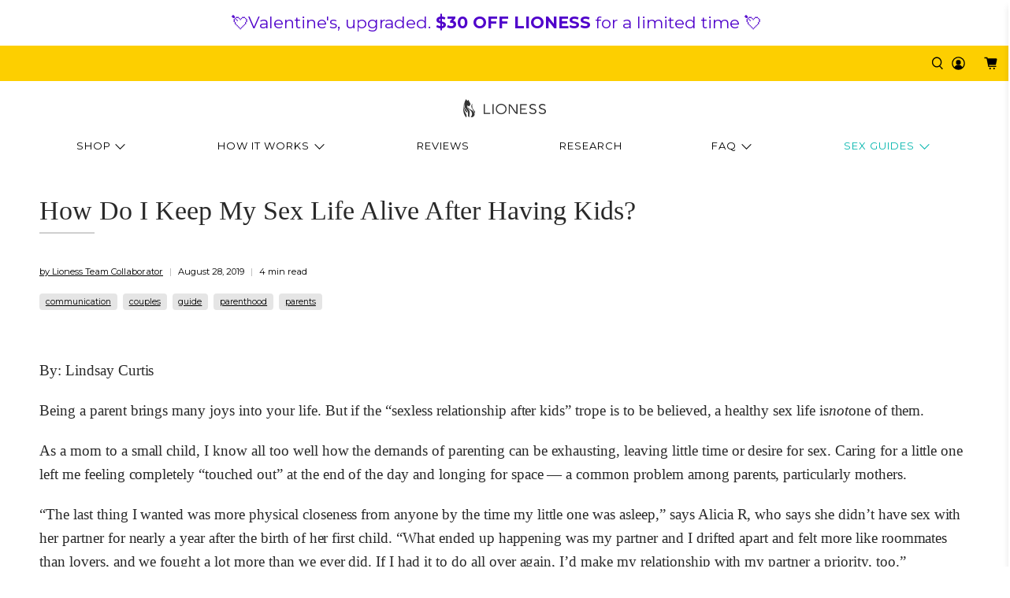

--- FILE ---
content_type: text/css
request_url: https://lioness.io/cdn/shop/t/94/assets/idme-theme-style.css?v=46263724415959107581724278636
body_size: -658
content:
.idme {
  width: 100%;
  margin-top: 20px;
}

.idme-shopify {
  border: 1px solid #b7b7b7;
  border-radius: 10px;
  padding: 20px;
  float: right;
}

.idme-btn-affinity {
  color: #757575;
  font-family: "Open Sans", Helvetica, sans-serif;
  font-size: 18px;
  font-weight: 400;
  text-align: left;
  width: 300px;
}

.idme-btn-unify {
  float: left;
}

#cart-notification .idme-btn-affinity {
  width: 100%;
}

--- FILE ---
content_type: application/javascript; charset=utf-8
request_url: https://cdn-widgetsrepository.yotpo.com/v1/loader/PGtsxub1Hw3ZVIcVu5kGgQ
body_size: 17383
content:

if (typeof (window) !== 'undefined' && window.performance && window.performance.mark) {
  window.performance.mark('yotpo:loader:loaded');
}
var yotpoWidgetsContainer = yotpoWidgetsContainer || { guids: {} };
(function(){
    var guid = "PGtsxub1Hw3ZVIcVu5kGgQ";
    var loader = {
        loadDep: function (link, onLoad, strategy) {
            var script = document.createElement('script');
            script.onload = onLoad || function(){};
            script.src = link;
            if (strategy === 'defer') {
                script.defer = true;
            } else if (strategy === 'async') {
                script.async = true;
            }
            script.setAttribute("type", "text/javascript");
            script.setAttribute("charset", "utf-8");
            document.head.appendChild(script);
        },
        config: {
            data: {
                guid: guid
            },
            widgets: {
            
                "720970": {
                    instanceId: "720970",
                    instanceVersionId: "256737435",
                    templateAssetUrl: "https://cdn-widgetsrepository.yotpo.com/widget-assets/widget-customer-preview/app.v0.2.8-6189.js",
                    cssOverrideAssetUrl: "",
                    customizationCssUrl: "",
                    customizations: {
                      "view-background-color": "transparent",
                      "view-primary-color": "#2e4f7c",
                      "view-primary-font": "Nunito Sans@700|https://cdn-widgetsrepository.yotpo.com/web-fonts/css/nunito_sans/v1/nunito_sans_700.css",
                      "view-text-color": "#202020",
                      "welcome-text": "Good morning"
                    },
                    staticContent: {
                      "currency": "USD",
                      "hideIfMatchingQueryParam": [
                        "oseid"
                      ],
                      "isHidden": true,
                      "platformName": "shopify",
                      "selfExecutable": true,
                      "storeId": "AA9m3FPk9Z0rlXHFHwIZBFzxhxYn0hLEh1s03YKo",
                      "storeLoginUrl": "https://www.lioness.io/account/login",
                      "storeRegistrationUrl": "https://www.lioness.io/account/register",
                      "storeRewardsPageUrl": "https://www.lioness.io/pages/rewards",
                      "urlMatch": "^(?!.*\\.yotpo\\.com).*$"
                    },
                    className: "CustomerPreview",
                    dependencyGroupId: null
                },
            
                "179270": {
                    instanceId: "179270",
                    instanceVersionId: "24351090",
                    templateAssetUrl: "https://cdn-widgetsrepository.yotpo.com/widget-assets/widget-referral-widget/app.v1.8.1-4652.js",
                    cssOverrideAssetUrl: "",
                    customizationCssUrl: "",
                    customizations: {
                      "background-color": "rgba(255,255,255,1)",
                      "background-image-url": "https://cdn-widget-assets.yotpo.com/static_assets/PGtsxub1Hw3ZVIcVu5kGgQ/images/image_2022_06_14_01_21_45_831",
                      "customer-email-view-button-text": "Next",
                      "customer-email-view-description": "Give your friends $20 off their Lioness 2.0 and get 200 points once they purchase.",
                      "customer-email-view-header": "Refer a Friend",
                      "customer-email-view-input-placeholder": "Your email address",
                      "customer-email-view-title": "GIVE $20, GET 200 POINTS",
                      "customer-name-view-input-placeholder": "Your name",
                      "default-toggle": true,
                      "description-color": "rgba( 55, 51, 48, 1 )",
                      "description-font-size": "20px",
                      "final-view-button-text": "REFER MORE FRIENDS",
                      "final-view-description": "Remind your friends to check their emails",
                      "final-view-error-description": "We were unable to send the referral link",
                      "final-view-error-text": "GO BACK",
                      "final-view-error-title": "SOMETHING WENT WRONG",
                      "final-view-title": "THANKS FOR REFERRING",
                      "fonts-primary-font-name-and-url": "Montserrat@600|https://fonts.googleapis.com/css?family=Montserrat:600\u0026display=swap",
                      "fonts-secondary-font-name-and-url": "Montserrat@600|https://fonts.googleapis.com/css?family=Montserrat:600\u0026display=swap",
                      "header-color": "rgba( 0, 0, 0, 1 )",
                      "header-font-size": "18px",
                      "main-share-option-desktop": "main_share_email",
                      "main-share-option-mobile": "main_share_sms",
                      "next-button-background-color": "rgba(15,12,109,1)",
                      "next-button-font-size": "18px",
                      "next-button-size": "standard",
                      "next-button-text-color": "rgba(15,12,109,1)",
                      "next-button-type": "rectangular_outline",
                      "referral-history-completed-points-text": "{{points}} POINTS",
                      "referral-history-completed-status-type": "text",
                      "referral-history-confirmed-status": "COMPLETED",
                      "referral-history-pending-status": "PENDING",
                      "referral-history-redeem-text": "To redeem your points, simply apply your discount at checkout.",
                      "referral-history-sumup-line-points-text": "{{points}} POINTS",
                      "referral-history-sumup-line-text": "Your Rewards",
                      "referral-views-button-text": "Next",
                      "referral-views-copy-link-button-text": "COPY LINK",
                      "referral-views-description": "Give your friends $20 off their first order of $40 and get $20 (in points) for each successful referral",
                      "referral-views-email-share-body": "How does a discount off your first order at {{company_name}} sound? Use the link below and once you've shopped, I'll get a reward too.\n{{referral_link}}",
                      "referral-views-email-share-subject": "Discount to a Store You'll Love!",
                      "referral-views-email-share-type": "marketing_email",
                      "referral-views-friends-input-placeholder": "Friend’s email address",
                      "referral-views-header": "Refer a Friend",
                      "referral-views-personal-email-button-text": "SEND VIA MY EMAIL",
                      "referral-views-sms-button-text": "SEND VIA SMS",
                      "referral-views-title": "GIVE $20, GET $20",
                      "referral-views-whatsapp-button-text": "SEND VIA WHATSAPP",
                      "share-allow-copy-link": true,
                      "share-allow-email": true,
                      "share-allow-facebook": true,
                      "share-allow-sms": true,
                      "share-allow-twitter": true,
                      "share-allow-whatsapp": true,
                      "share-facebook-header": "Earn A Discount When You Shop Today!",
                      "share-facebook-image-url": "",
                      "share-icons-color": "black",
                      "share-settings-copyLink": true,
                      "share-settings-default-checkbox": true,
                      "share-settings-default-mobile-checkbox": true,
                      "share-settings-email": true,
                      "share-settings-facebook": true,
                      "share-settings-fbMessenger": true,
                      "share-settings-mobile-copyLink": true,
                      "share-settings-mobile-email": true,
                      "share-settings-mobile-facebook": true,
                      "share-settings-mobile-fbMessenger": true,
                      "share-settings-mobile-sms": true,
                      "share-settings-mobile-twitter": true,
                      "share-settings-mobile-whatsapp": true,
                      "share-settings-twitter": true,
                      "share-settings-whatsapp": true,
                      "share-sms-message": "I love {{company_name}}! Shop through my link to get a reward {{referral_link}}",
                      "share-twitter-message": "These guys are great! Get a discount using my link: ",
                      "share-whatsapp-message": "I love {{company_name}}! Shop through my link to get a reward {{referral_link}}",
                      "tab-size": "medium",
                      "tab-type": "lower_line",
                      "tab-view-primary-tab-text": "Refer a Friend",
                      "tab-view-secondary-tab-text": "Your Referrals",
                      "tile-color": "rgba(255,255,255,0.8)",
                      "title-color": "rgba( 55, 51, 48, 1 )",
                      "title-font-size": "36px",
                      "view-exit-intent-enabled": false,
                      "view-exit-intent-mobile-timeout-ms": 10000,
                      "view-is-popup": "false",
                      "view-popup-delay-ms": 0,
                      "view-show-popup-on-exit": false,
                      "view-show-referral-history": "true",
                      "view-table-rectangular-dark-pending-color": "rgba( 0, 0, 0, 0.6 )",
                      "view-table-rectangular-light-pending-color": "#FFFFFF",
                      "view-table-selected-color": "#558342",
                      "view-table-theme": "dark",
                      "view-table-type": "rectangular",
                      "wadmin-text-and-share-choose-sreen": "step_1"
                    },
                    staticContent: {
                      "companyName": "Lioness",
                      "cssEditorEnabled": "true",
                      "currency": "USD",
                      "hasPrimaryFontsFeature": true,
                      "isMultiCurrencyEnabled": false,
                      "merchantId": "90894",
                      "migrateTabColorToBackground": true,
                      "platformName": "shopify",
                      "referralHistoryEnabled": true,
                      "referralHost": "http://rwrd.io"
                    },
                    className: "ReferralWidget",
                    dependencyGroupId: 2
                },
            
                "179269": {
                    instanceId: "179269",
                    instanceVersionId: "434133795",
                    templateAssetUrl: "https://cdn-widgetsrepository.yotpo.com/widget-assets/widget-coupons-redemption/app.v0.6.2-5198.js",
                    cssOverrideAssetUrl: "",
                    customizationCssUrl: "",
                    customizations: {
                      "confirmation-step-cancel-option": "NO",
                      "confirmation-step-confirm-option": "YES",
                      "confirmation-step-title": "ARE YOU SURE?",
                      "coupon-background-type": "no-background",
                      "coupon-code-copied-message-body": "Thank you for redeeming your points. Please paste the code at checkout.",
                      "coupon-code-copied-message-color": "#707997",
                      "coupon-code-copied-message-title": "COPIED",
                      "coupons-redemption-description": "Redeeming your points is easy! Click Redeem My Points and copy \u0026 paste your code at checkout.",
                      "coupons-redemption-headline": "How to use your points",
                      "coupons-redemption-rule": "100 points equals $10.00",
                      "description-color": "#666d8b",
                      "description-font-size": "20",
                      "disabled-outline-button-color": "#929292",
                      "discount-bigger-than-subscription-cost-text": "Your next subscription is lower than the redemption amount",
                      "donate-button-text": "DONATE",
                      "donation-success-message-body": "Thank you for donating ${{donation_amount}} to {{company_name}}",
                      "donation-success-message-color": "#707997",
                      "donation-success-message-title": "SUCCESS",
                      "error-message-color": "#f04860",
                      "error-message-title": "",
                      "headline-color": "#011247",
                      "headline-font-size": "36",
                      "login-button-color": "#556DD8",
                      "login-button-text": "REDEEM MY POINTS",
                      "login-button-text-color": "white",
                      "login-button-type": "filled_rectangle",
                      "message-font-size": "14",
                      "missing-points-amount-text": "You don't have enough points to redeem",
                      "next-subscription-headline-text": "NEXT ORDER",
                      "next-subscription-subtitle-text": "{{product_name}} {{next_order_amount}}",
                      "no-subscription-subtitle-text": "No ongoing subscriptions",
                      "point-balance-text": "You have {{current_point_balance}} points",
                      "points-balance-color": "#011247",
                      "points-balance-font-size": "20",
                      "points-balance-number-color": "#93a1eb",
                      "primary-font-name-and-url": "Montserrat@600|https://fonts.googleapis.com/css?family=Montserrat:600\u0026display=swap",
                      "redeem-button-color": "#556DD8",
                      "redeem-button-text": "REDEEM",
                      "redeem-button-text-color": "white",
                      "redeem-button-type": "filled_rectangle",
                      "redemption-611846-displayname": "$20 Off $50+ Purchase",
                      "redemption-611846-settings-button-color": "#556DD8",
                      "redemption-611846-settings-button-text": "REDEEM",
                      "redemption-611846-settings-button-text-color": "white",
                      "redemption-611846-settings-button-type": "filled_rectangle",
                      "redemption-611846-settings-call-to-action-button-text": "REDEEM",
                      "redemption-611846-settings-cost": 200,
                      "redemption-611846-settings-cost-color": "#666d8b",
                      "redemption-611846-settings-cost-font-size": "20",
                      "redemption-611846-settings-cost-text": "{{points}} POINTS",
                      "redemption-611846-settings-coupon-cost-font-size": "15",
                      "redemption-611846-settings-coupon-reward-font-size": "29",
                      "redemption-611846-settings-discount-amount-cents": 2000,
                      "redemption-611846-settings-discount-type": "fixed_amount",
                      "redemption-611846-settings-reward": "$20 Off $50+",
                      "redemption-611846-settings-reward-color": "#011247",
                      "redemption-611846-settings-reward-font-size": "30",
                      "redemption-611846-settings-success-message-text": "Discount Applied",
                      "redemption-611849-displayname": "$40 Off $80+ purchase",
                      "redemption-611849-settings-button-color": "#556DD8",
                      "redemption-611849-settings-button-text": "REDEEM",
                      "redemption-611849-settings-button-text-color": "white",
                      "redemption-611849-settings-button-type": "filled_rectangle",
                      "redemption-611849-settings-call-to-action-button-text": "REDEEM",
                      "redemption-611849-settings-cost": "400",
                      "redemption-611849-settings-cost-color": "#666d8b",
                      "redemption-611849-settings-cost-font-size": "20",
                      "redemption-611849-settings-cost-text": "{{points}} POINTS",
                      "redemption-611849-settings-coupon-cost-font-size": "15",
                      "redemption-611849-settings-coupon-reward-font-size": "29",
                      "redemption-611849-settings-discount-amount-cents": "4000",
                      "redemption-611849-settings-discount-type": "fixed_amount",
                      "redemption-611849-settings-reward": "$40 Off $80+",
                      "redemption-611849-settings-reward-color": "#011247",
                      "redemption-611849-settings-reward-font-size": "30",
                      "redemption-611849-settings-success-message-text": "Discount Applied",
                      "rule-border-color": "#bccdfe",
                      "rule-color": "#061153",
                      "rule-font-size": "18",
                      "secondary-font-name-and-url": "Nunito Sans@400|https://fonts.googleapis.com/css?family=Nunito+Sans\u0026display=swap",
                      "selected-extensions": [
                        "611846",
                        "611849"
                      ],
                      "selected-redemptions-modes": "regular",
                      "subscription-coupon-applied-message-body": "The discount was applied to your upcoming subscription order. You’ll be able to get another discount once the next order is processed.",
                      "subscription-coupon-applied-message-color": "#707997",
                      "subscription-coupon-applied-message-title": "",
                      "subscription-divider-color": "#c2cdf4",
                      "subscription-headline-color": "#666d8b",
                      "subscription-headline-font-size": "14",
                      "subscription-points-headline-text": "YOUR POINT BALANCE",
                      "subscription-points-subtitle-text": "{{current_point_balance}} Points",
                      "subscription-redemptions-description": "Choose a discount option that will automatically apply to your next subscription order.",
                      "subscription-redemptions-headline": "Redeem for Subscription Discount",
                      "subscription-subtitle-color": "#768cdc",
                      "subscription-subtitle-font-size": "20",
                      "view-layout": "redemptions-only"
                    },
                    staticContent: {
                      "cssEditorEnabled": "true",
                      "currency": "USD",
                      "isMultiCurrencyEnabled": false,
                      "isShopifyNewAccountsVersion": true,
                      "merchantId": "90894",
                      "platformName": "shopify",
                      "storeId": "AA9m3FPk9Z0rlXHFHwIZBFzxhxYn0hLEh1s03YKo",
                      "storeLoginUrl": "/account/login",
                      "subunitsPerUnit": 100
                    },
                    className: "CouponsRedemptionWidget",
                    dependencyGroupId: 2
                },
            
                "179268": {
                    instanceId: "179268",
                    instanceVersionId: "434133796",
                    templateAssetUrl: "https://cdn-widgetsrepository.yotpo.com/widget-assets/widget-loyalty-campaigns/app.v0.13.0-4770.js",
                    cssOverrideAssetUrl: "",
                    customizationCssUrl: "",
                    customizations: {
                      "campaign-description-font-color": "#4e5772",
                      "campaign-description-size": "18px",
                      "campaign-item-1046522-background-color": "#f9faff",
                      "campaign-item-1046522-background-image-color-overlay": "rgba(0, 0, 0, .4)",
                      "campaign-item-1046522-background-type": "color",
                      "campaign-item-1046522-border-color": "#848ca3",
                      "campaign-item-1046522-description-font-color": "#4e5772",
                      "campaign-item-1046522-description-font-size": "18",
                      "campaign-item-1046522-exclude_audience_names": [],
                      "campaign-item-1046522-hover-view-tile-message": "Earn 100 points when you create an account",
                      "campaign-item-1046522-icon-color": "#768cdc",
                      "campaign-item-1046522-icon-type": "defaultIcon",
                      "campaign-item-1046522-include_audience_ids": "1",
                      "campaign-item-1046522-include_audience_names": [
                        "All customers"
                      ],
                      "campaign-item-1046522-special-reward-enabled": "false",
                      "campaign-item-1046522-special-reward-headline-background-color": "#E0DBEF",
                      "campaign-item-1046522-special-reward-headline-text": "Just for you!",
                      "campaign-item-1046522-special-reward-headline-title-font-color": "#5344A6",
                      "campaign-item-1046522-special-reward-headline-title-font-size": "16",
                      "campaign-item-1046522-special-reward-tile-border-color": "#8270E7",
                      "campaign-item-1046522-tile-description": "Create an account",
                      "campaign-item-1046522-tile-reward": "100 Points",
                      "campaign-item-1046522-title-font-color": "#011247",
                      "campaign-item-1046522-title-font-size": "27",
                      "campaign-item-1046522-type": "CreateAccountCampaign",
                      "campaign-item-1077984-action-tile-action-text": "Share on Facebook",
                      "campaign-item-1077984-action-tile-title": "Earn 25 points when you share us on Facebook",
                      "campaign-item-1077984-background-color": "#f9faff",
                      "campaign-item-1077984-background-image-color-overlay": "rgba(0, 0, 0, .4)",
                      "campaign-item-1077984-background-type": "color",
                      "campaign-item-1077984-border-color": "#848ca3",
                      "campaign-item-1077984-description-font-color": "#4e5772",
                      "campaign-item-1077984-description-font-size": "18",
                      "campaign-item-1077984-exclude_audience_names": [],
                      "campaign-item-1077984-icon-color": "#768cdc",
                      "campaign-item-1077984-icon-type": "defaultIcon",
                      "campaign-item-1077984-include_audience_ids": "1",
                      "campaign-item-1077984-include_audience_names": [
                        "All customers"
                      ],
                      "campaign-item-1077984-special-reward-enabled": "false",
                      "campaign-item-1077984-special-reward-headline-background-color": "#E0DBEF",
                      "campaign-item-1077984-special-reward-headline-text": "Just for you!",
                      "campaign-item-1077984-special-reward-headline-title-font-color": "#5344A6",
                      "campaign-item-1077984-special-reward-headline-title-font-size": "16",
                      "campaign-item-1077984-special-reward-tile-border-color": "#8270E7",
                      "campaign-item-1077984-tile-description": "Share On Facebook",
                      "campaign-item-1077984-tile-reward": "25 Points",
                      "campaign-item-1077984-title-font-color": "#011247",
                      "campaign-item-1077984-title-font-size": "27",
                      "campaign-item-1077984-type": "FacebookShareCampaign",
                      "campaign-item-1077985-action-tile-action-text": "Follow Us",
                      "campaign-item-1077985-action-tile-title": "Earn 25 points when you follow us on Twitter",
                      "campaign-item-1077985-background-color": "#f9faff",
                      "campaign-item-1077985-background-image-color-overlay": "rgba(0, 0, 0, .4)",
                      "campaign-item-1077985-background-type": "color",
                      "campaign-item-1077985-border-color": "#848ca3",
                      "campaign-item-1077985-description-font-color": "#4e5772",
                      "campaign-item-1077985-description-font-size": "18",
                      "campaign-item-1077985-exclude_audience_names": [],
                      "campaign-item-1077985-icon-color": "#768cdc",
                      "campaign-item-1077985-icon-type": "defaultIcon",
                      "campaign-item-1077985-include_audience_ids": "1",
                      "campaign-item-1077985-include_audience_names": [
                        "All customers"
                      ],
                      "campaign-item-1077985-special-reward-enabled": "false",
                      "campaign-item-1077985-special-reward-headline-background-color": "#E0DBEF",
                      "campaign-item-1077985-special-reward-headline-text": "Just for you!",
                      "campaign-item-1077985-special-reward-headline-title-font-color": "#5344A6",
                      "campaign-item-1077985-special-reward-headline-title-font-size": "16",
                      "campaign-item-1077985-special-reward-tile-border-color": "#8270E7",
                      "campaign-item-1077985-tile-description": "Follow us on Twitter",
                      "campaign-item-1077985-tile-reward": "25 Points",
                      "campaign-item-1077985-title-font-color": "#011247",
                      "campaign-item-1077985-title-font-size": "27",
                      "campaign-item-1077985-type": "TwitterFollowCampaign",
                      "campaign-item-1077986-action-tile-action-text": "Read Content",
                      "campaign-item-1077986-action-tile-title": "Earn 25 points when you read our content (changes every Thursday, get 25 points / week!)",
                      "campaign-item-1077986-action-with-input-tile-action-text": "Submit",
                      "campaign-item-1077986-action-with-input-tile-invalid-text": "Sorry, this is not the right answer",
                      "campaign-item-1077986-action-with-input-tile-link-go-back": "Go Back",
                      "campaign-item-1077986-action-with-input-tile-prompt": "Type your answer",
                      "campaign-item-1077986-action-with-input-tile-title": "Lioness tracks orgasms by detecting (hint: 3 words)",
                      "campaign-item-1077986-action-with-input-tile-valid-text": "Great, thats correct!",
                      "campaign-item-1077986-background-color": "#f9faff",
                      "campaign-item-1077986-background-image-color-overlay": "rgba(0, 0, 0, .4)",
                      "campaign-item-1077986-background-type": "color",
                      "campaign-item-1077986-border-color": "#848ca3",
                      "campaign-item-1077986-description-font-color": "#4e5772",
                      "campaign-item-1077986-description-font-size": "18",
                      "campaign-item-1077986-exclude_audience_names": [],
                      "campaign-item-1077986-icon-color": "#768cdc",
                      "campaign-item-1077986-icon-type": "defaultIcon",
                      "campaign-item-1077986-include_audience_ids": "1",
                      "campaign-item-1077986-include_audience_names": [
                        "All customers"
                      ],
                      "campaign-item-1077986-special-reward-enabled": "false",
                      "campaign-item-1077986-special-reward-headline-background-color": "#E0DBEF",
                      "campaign-item-1077986-special-reward-headline-text": "Just for you!",
                      "campaign-item-1077986-special-reward-headline-title-font-color": "#5344A6",
                      "campaign-item-1077986-special-reward-headline-title-font-size": "16",
                      "campaign-item-1077986-special-reward-tile-border-color": "#8270E7",
                      "campaign-item-1077986-tile-description": "Read Our Content",
                      "campaign-item-1077986-tile-reward": "25 Points",
                      "campaign-item-1077986-title-font-color": "#011247",
                      "campaign-item-1077986-title-font-size": "27",
                      "campaign-item-1077986-type": "ReadContentCampaign",
                      "campaign-item-1123543-background-color": "#f9faff",
                      "campaign-item-1123543-background-image-color-overlay": "rgba(0, 0, 0, .4)",
                      "campaign-item-1123543-background-type": "color",
                      "campaign-item-1123543-border-color": "#848ca3",
                      "campaign-item-1123543-description-font-color": "#4e5772",
                      "campaign-item-1123543-description-font-size": "18",
                      "campaign-item-1123543-exclude_audience_names": "",
                      "campaign-item-1123543-hover-view-tile-message": "Earn 100 points for leaving a review",
                      "campaign-item-1123543-icon-color": "#768cdc",
                      "campaign-item-1123543-icon-type": "defaultIcon",
                      "campaign-item-1123543-include_audience_ids": "1",
                      "campaign-item-1123543-include_audience_names": "All customers",
                      "campaign-item-1123543-special-reward-enabled": "false",
                      "campaign-item-1123543-special-reward-headline-background-color": "#E0DBEF",
                      "campaign-item-1123543-special-reward-headline-text": "Just for you!",
                      "campaign-item-1123543-special-reward-headline-title-font-color": "#5344A6",
                      "campaign-item-1123543-special-reward-headline-title-font-size": "16",
                      "campaign-item-1123543-special-reward-tile-border-color": "#8270E7",
                      "campaign-item-1123543-tile-description": "Leave a Review",
                      "campaign-item-1123543-tile-reward": "100 points",
                      "campaign-item-1123543-title-font-color": "#011247",
                      "campaign-item-1123543-title-font-size": "27",
                      "campaign-item-1123543-type": "YotpoReviewCampaign",
                      "campaign-item-1123554-background-color": "#f9faff",
                      "campaign-item-1123554-background-image-color-overlay": "rgba(0, 0, 0, .4)",
                      "campaign-item-1123554-background-type": "color",
                      "campaign-item-1123554-border-color": "#848ca3",
                      "campaign-item-1123554-description-font-color": "#4e5772",
                      "campaign-item-1123554-description-font-size": "18",
                      "campaign-item-1123554-exclude_audience_names": "",
                      "campaign-item-1123554-hover-view-tile-message": "Upload a photo with your next review and earn 50 points",
                      "campaign-item-1123554-icon-color": "#768cdc",
                      "campaign-item-1123554-icon-type": "defaultIcon",
                      "campaign-item-1123554-include_audience_ids": "1",
                      "campaign-item-1123554-include_audience_names": "All customers",
                      "campaign-item-1123554-special-reward-enabled": "false",
                      "campaign-item-1123554-special-reward-headline-background-color": "#E0DBEF",
                      "campaign-item-1123554-special-reward-headline-text": "Just for you!",
                      "campaign-item-1123554-special-reward-headline-title-font-color": "#5344A6",
                      "campaign-item-1123554-special-reward-headline-title-font-size": "16",
                      "campaign-item-1123554-special-reward-tile-border-color": "#8270E7",
                      "campaign-item-1123554-tile-description": "Add photo in Review",
                      "campaign-item-1123554-tile-reward": "50 points",
                      "campaign-item-1123554-title-font-color": "#011247",
                      "campaign-item-1123554-title-font-size": "27",
                      "campaign-item-1123554-type": "YotpoReviewImageCampaign",
                      "campaign-item-1123555-background-color": "#f9faff",
                      "campaign-item-1123555-background-image-color-overlay": "rgba(0, 0, 0, .4)",
                      "campaign-item-1123555-background-type": "color",
                      "campaign-item-1123555-border-color": "#848ca3",
                      "campaign-item-1123555-description-font-color": "#4e5772",
                      "campaign-item-1123555-description-font-size": "18",
                      "campaign-item-1123555-exclude_audience_names": "",
                      "campaign-item-1123555-hover-view-tile-message": "Upload a video with your next review and earn 50 points",
                      "campaign-item-1123555-icon-color": "#768cdc",
                      "campaign-item-1123555-icon-type": "defaultIcon",
                      "campaign-item-1123555-include_audience_ids": "1",
                      "campaign-item-1123555-include_audience_names": "All customers",
                      "campaign-item-1123555-special-reward-enabled": "false",
                      "campaign-item-1123555-special-reward-headline-background-color": "#E0DBEF",
                      "campaign-item-1123555-special-reward-headline-text": "Just for you!",
                      "campaign-item-1123555-special-reward-headline-title-font-color": "#5344A6",
                      "campaign-item-1123555-special-reward-headline-title-font-size": "16",
                      "campaign-item-1123555-special-reward-tile-border-color": "#8270E7",
                      "campaign-item-1123555-tile-description": "Add video in Review",
                      "campaign-item-1123555-tile-reward": "50 points",
                      "campaign-item-1123555-title-font-color": "#011247",
                      "campaign-item-1123555-title-font-size": "27",
                      "campaign-item-1123555-type": "YotpoReviewVideoCampaign",
                      "campaign-title-font-color": "#011247",
                      "campaign-title-size": "27px",
                      "completed-tile-headline": "Completed",
                      "completed-tile-message": "You already completed this campaign",
                      "container-headline": "Ways to earn points",
                      "general-hover-tile-button-color": "#ffffff",
                      "general-hover-tile-button-text-color": "#140060",
                      "general-hover-tile-button-type": "filled_rectangle",
                      "general-hover-tile-color-overlay": "#011247",
                      "general-hover-tile-text-color": "#ffffff",
                      "headline-font-color": "#011247",
                      "headline-font-size": "36px",
                      "logged-out-is-redirect-after-login-to-current-page": "true",
                      "logged-out-message": "Already a member?",
                      "logged-out-sign-in-text": "Log in",
                      "logged-out-sign-up-text": "Sign up",
                      "main-text-font-name-and-url": "Montserrat@600|https://fonts.googleapis.com/css?family=Montserrat:600\u0026display=swap",
                      "secondary-text-font-name-and-url": "Montserrat@400|https://fonts.googleapis.com/css?family=Montserrat\u0026display=swap",
                      "selected-audiences": "1",
                      "selected-extensions": [
                        "1077986",
                        "1046522",
                        "1077984",
                        "1077985",
                        "1123543",
                        "1123554",
                        "1123555"
                      ],
                      "special-reward-enabled": "false",
                      "special-reward-headline-background-color": "#E0DBEF",
                      "special-reward-headline-text": "Special for you",
                      "special-reward-headline-title-font-color": "#5344A6",
                      "special-reward-headline-title-font-size": "16",
                      "special-reward-tile-border-color": "#8270E7",
                      "tile-border-color": "#848ca3",
                      "tile-spacing-type": "small",
                      "tiles-background-color": "#f9faff",
                      "time-between-rewards-days": "You're eligible to participate again in *|days|* days.",
                      "time-between-rewards-hours": "You're eligible to participate again in *|hours|* hours."
                    },
                    staticContent: {
                      "companyName": "Lioness",
                      "cssEditorEnabled": "true",
                      "currency": "USD",
                      "facebookAppId": "1647129615540489",
                      "isMultiCurrencyEnabled": false,
                      "isSegmentationsPickerEnabled": false,
                      "isShopifyNewAccountsVersion": true,
                      "merchantId": "90894",
                      "platformName": "shopify",
                      "storeAccountLoginUrl": "//lioness.io/account/login",
                      "storeAccountRegistrationUrl": "//lioness.io/account/register",
                      "storeId": "AA9m3FPk9Z0rlXHFHwIZBFzxhxYn0hLEh1s03YKo"
                    },
                    className: "CampaignWidget",
                    dependencyGroupId: 2
                },
            
                "179267": {
                    instanceId: "179267",
                    instanceVersionId: "434133797",
                    templateAssetUrl: "https://cdn-widgetsrepository.yotpo.com/widget-assets/widget-my-rewards/app.v0.3.3-4897.js",
                    cssOverrideAssetUrl: "",
                    customizationCssUrl: "",
                    customizations: {
                      "logged-in-description-color": "#728be2",
                      "logged-in-description-font-size": "34",
                      "logged-in-description-text": "You Have {{current_point_balance}} Points",
                      "logged-in-headline-color": "#011247",
                      "logged-in-headline-font-size": "36",
                      "logged-in-headline-text": "Hi {{first_name}}!",
                      "logged-in-primary-button-cta-type": "redemptionWidget",
                      "logged-in-primary-button-text": "REDEEM NOW",
                      "logged-in-secondary-button-text": "REWARDS HISTORY",
                      "logged-out-headline-color": "#011247",
                      "logged-out-headline-font-size": "36",
                      "logged-out-headline-text": "How It Works",
                      "logged-out-selected-step-name": "step_2",
                      "primary-button-background-color": "#728be2",
                      "primary-button-text-color": "#ffffff",
                      "primary-button-type": "filled_rectangle",
                      "primary-font-name-and-url": "Montserrat@600|https://fonts.googleapis.com/css?family=Montserrat:600\u0026display=swap",
                      "reward-step-1-displayname": "Step 1",
                      "reward-step-1-settings-description": "Create an account and\nget 100 points.",
                      "reward-step-1-settings-description-color": "#666d8b",
                      "reward-step-1-settings-description-font-size": "20",
                      "reward-step-1-settings-icon": "default",
                      "reward-step-1-settings-icon-color": "#b7c6f8",
                      "reward-step-1-settings-title": "SIGN UP",
                      "reward-step-1-settings-title-color": "#011247",
                      "reward-step-1-settings-title-font-size": "24",
                      "reward-step-2-displayname": "Step 2",
                      "reward-step-2-settings-description": "Earn points by following Lioness on social media, referring friends, and reviewing your purchases.",
                      "reward-step-2-settings-description-color": "#666d8b",
                      "reward-step-2-settings-description-font-size": "20",
                      "reward-step-2-settings-icon": "default",
                      "reward-step-2-settings-icon-color": "#b7c6f8",
                      "reward-step-2-settings-title": "EARN POINTS",
                      "reward-step-2-settings-title-color": "#011247",
                      "reward-step-2-settings-title-font-size": "24",
                      "reward-step-3-displayname": "Step 3",
                      "reward-step-3-settings-description": "Redeem points for\nexclusive discounts.",
                      "reward-step-3-settings-description-color": "#666d8b",
                      "reward-step-3-settings-description-font-size": "20",
                      "reward-step-3-settings-icon": "default",
                      "reward-step-3-settings-icon-color": "#b7c6f8",
                      "reward-step-3-settings-title": "REDEEM POINTS",
                      "reward-step-3-settings-title-color": "#011247",
                      "reward-step-3-settings-title-font-size": "24",
                      "rewards-history-approved-text": "Approved",
                      "rewards-history-background-color": "rgba(1,18,71,0.8)",
                      "rewards-history-headline-color": "#10055c",
                      "rewards-history-headline-font-size": "28",
                      "rewards-history-headline-text": "Rewards History",
                      "rewards-history-pending-text": "Pending",
                      "rewards-history-refunded-text": "Refunded",
                      "rewards-history-reversed-text": "Reversed",
                      "rewards-history-table-action-col-text": "Action",
                      "rewards-history-table-date-col-text": "Date",
                      "rewards-history-table-points-col-text": "Points",
                      "rewards-history-table-status-col-text": "Status",
                      "rewards-history-table-store-col-text": "Store",
                      "secondary-button-background-color": "#768cdc",
                      "secondary-button-text-color": "#768cdc",
                      "secondary-button-type": "rectangular_outline",
                      "secondary-font-name-and-url": "Nunito Sans@400|https://fonts.googleapis.com/css?family=Nunito+Sans:400\u0026display=swap",
                      "view-grid-points-column-color": "#7a97e8",
                      "view-grid-rectangular-background-color": "#e6ecff",
                      "view-grid-type": "rectangular"
                    },
                    staticContent: {
                      "cssEditorEnabled": "true",
                      "currency": "USD",
                      "isMultiCurrencyEnabled": false,
                      "isMultiStoreMerchant": false,
                      "isShopifyNewAccountsVersion": true,
                      "merchantId": "90894",
                      "platformName": "shopify",
                      "storeId": "AA9m3FPk9Z0rlXHFHwIZBFzxhxYn0hLEh1s03YKo"
                    },
                    className: "MyRewardsWidget",
                    dependencyGroupId: 2
                },
            
                "179266": {
                    instanceId: "179266",
                    instanceVersionId: "434133798",
                    templateAssetUrl: "https://cdn-widgetsrepository.yotpo.com/widget-assets/widget-hero-section/app.v0.2.1-4807.js",
                    cssOverrideAssetUrl: "",
                    customizationCssUrl: "",
                    customizations: {
                      "background-image-url": "https://cdn-widget-assets.yotpo.com/static_assets/PGtsxub1Hw3ZVIcVu5kGgQ/images/image_2022_01_15_18_20_54_342",
                      "description-color": "#0F0C6D",
                      "description-font-size": "20",
                      "description-text-logged-in": "Earn points \u0026 exclusive rewards when you shop, interact with Lioness on social media, and read Lioness Sex Guides.",
                      "description-text-logged-out": "Become a member and earn points \u0026 exclusive rewards every time you shop.",
                      "headline-color": "#0a0f5f",
                      "headline-font-size": "40",
                      "headline-text-logged-in": "Welcome to the Lioness Pride!",
                      "headline-text-logged-out": "Join the club",
                      "login-button-color": "#0f0c6d",
                      "login-button-text": "LOGIN",
                      "login-button-text-color": "#0f0c6d",
                      "login-button-type": "rectangular_outline",
                      "mobile-background-image-url": "https://cdn-widget-assets.yotpo.com/static_assets/PGtsxub1Hw3ZVIcVu5kGgQ/images/image_2022_01_15_18_14_28_102",
                      "primary-font-name-and-url": "Montserrat@600|https://fonts.googleapis.com/css?family=Montserrat:600\u0026display=swap",
                      "register-button-color": "rgba(15,12,109,1)",
                      "register-button-text": "JOIN NOW",
                      "register-button-text-color": "#ffffff",
                      "register-button-type": "filled_rectangle",
                      "secondary-font-name-and-url": "Montserrat@400|https://fonts.googleapis.com/css?family=Montserrat\u0026display=swap",
                      "view-layout": "left-layout"
                    },
                    staticContent: {
                      "cssEditorEnabled": "true",
                      "isShopifyNewAccountsVersion": true,
                      "merchantId": "90894",
                      "platformName": "shopify",
                      "storeId": "AA9m3FPk9Z0rlXHFHwIZBFzxhxYn0hLEh1s03YKo",
                      "storeLoginUrl": "//lioness.io/account/login",
                      "storeRegistrationUrl": "//lioness.io/account/register"
                    },
                    className: "HeroSectionWidget",
                    dependencyGroupId: 2
                },
            
                "179265": {
                    instanceId: "179265",
                    instanceVersionId: "484064311",
                    templateAssetUrl: "https://cdn-widgetsrepository.yotpo.com/widget-assets/widget-loyalty-page/app.v0.7.3-22.js",
                    cssOverrideAssetUrl: "",
                    customizationCssUrl: "",
                    customizations: {
                      "headline-color": "#0a0f5f",
                      "headline-font-size": "40",
                      "page-background-color": "",
                      "primary-font-name-and-url": "Montserrat@600|https://fonts.googleapis.com/css?family=Montserrat:600\u0026display=swap",
                      "secondary-font-name-and-url": "Nunito Sans@400|https://fonts.googleapis.com/css?family=Nunito+Sans:400\u0026display=swap",
                      "selected-widgets-ids": [
                        "179270"
                      ],
                      "widget-179266-type": "HeroSectionWidget",
                      "widget-179267-type": "MyRewardsWidget",
                      "widget-179268-type": "CampaignWidget",
                      "widget-179269-type": "CouponsRedemptionWidget",
                      "widget-179270-type": "ReferralWidget"
                    },
                    staticContent: {
                      "platformName": "shopify",
                      "storeId": "AA9m3FPk9Z0rlXHFHwIZBFzxhxYn0hLEh1s03YKo"
                    },
                    className: "LoyaltyPageWidget",
                    dependencyGroupId: null
                },
            
                "99999": {
                    instanceId: "99999",
                    instanceVersionId: "434133799",
                    templateAssetUrl: "https://cdn-widgetsrepository.yotpo.com/widget-assets/widget-my-rewards/app.v0.3.3-4897.js",
                    cssOverrideAssetUrl: "",
                    customizationCssUrl: "",
                    customizations: {
                      "logged-in-description-color": "#728be2",
                      "logged-in-description-font-size": "34",
                      "logged-in-description-text": "You Have {{current_point_balance}} Points",
                      "logged-in-headline-color": "#011247",
                      "logged-in-headline-font-size": "36",
                      "logged-in-headline-text": "Hi {{first_name}}!",
                      "logged-in-primary-button-cta-type": "redemptionWidget",
                      "logged-in-primary-button-text": "REDEEM NOW",
                      "logged-in-secondary-button-text": "REWARDS HISTORY",
                      "logged-out-headline-color": "#011247",
                      "logged-out-headline-font-size": "36",
                      "logged-out-headline-text": "How It Works",
                      "logged-out-selected-step-name": "step_2",
                      "primary-button-background-color": "#728be2",
                      "primary-button-text-color": "#ffffff",
                      "primary-button-type": "filled_rectangle",
                      "primary-font-name-and-url": "Montserrat@600|https://fonts.googleapis.com/css?family=Montserrat:600\u0026display=swap",
                      "reward-step-1-displayname": "Step 1",
                      "reward-step-1-settings-description": "Create an account and\nget 100 points.",
                      "reward-step-1-settings-description-color": "#666d8b",
                      "reward-step-1-settings-description-font-size": "20",
                      "reward-step-1-settings-icon": "default",
                      "reward-step-1-settings-icon-color": "#b7c6f8",
                      "reward-step-1-settings-title": "SIGN UP",
                      "reward-step-1-settings-title-color": "#011247",
                      "reward-step-1-settings-title-font-size": "24",
                      "reward-step-2-displayname": "Step 2",
                      "reward-step-2-settings-description": "Earn points by following Lioness on social media, referring friends, and reviewing your purchases.",
                      "reward-step-2-settings-description-color": "#666d8b",
                      "reward-step-2-settings-description-font-size": "20",
                      "reward-step-2-settings-icon": "default",
                      "reward-step-2-settings-icon-color": "#b7c6f8",
                      "reward-step-2-settings-title": "EARN POINTS",
                      "reward-step-2-settings-title-color": "#011247",
                      "reward-step-2-settings-title-font-size": "24",
                      "reward-step-3-displayname": "Step 3",
                      "reward-step-3-settings-description": "Redeem points for\nexclusive discounts.",
                      "reward-step-3-settings-description-color": "#666d8b",
                      "reward-step-3-settings-description-font-size": "20",
                      "reward-step-3-settings-icon": "default",
                      "reward-step-3-settings-icon-color": "#b7c6f8",
                      "reward-step-3-settings-title": "REDEEM POINTS",
                      "reward-step-3-settings-title-color": "#011247",
                      "reward-step-3-settings-title-font-size": "24",
                      "rewards-history-approved-text": "Approved",
                      "rewards-history-background-color": "rgba(1,18,71,0.8)",
                      "rewards-history-headline-color": "#10055c",
                      "rewards-history-headline-font-size": "28",
                      "rewards-history-headline-text": "Rewards History",
                      "rewards-history-pending-text": "Pending",
                      "rewards-history-refunded-text": "Refunded",
                      "rewards-history-reversed-text": "Reversed",
                      "rewards-history-table-action-col-text": "Action",
                      "rewards-history-table-date-col-text": "Date",
                      "rewards-history-table-points-col-text": "Points",
                      "rewards-history-table-status-col-text": "Status",
                      "rewards-history-table-store-col-text": "Store",
                      "secondary-button-background-color": "#768cdc",
                      "secondary-button-text-color": "#768cdc",
                      "secondary-button-type": "rectangular_outline",
                      "secondary-font-name-and-url": "Nunito Sans@400|https://fonts.googleapis.com/css?family=Nunito+Sans:400\u0026display=swap",
                      "view-grid-points-column-color": "#7a97e8",
                      "view-grid-rectangular-background-color": "#e6ecff",
                      "view-grid-type": "rectangular"
                    },
                    staticContent: {
                      "cssEditorEnabled": "true",
                      "currency": "USD",
                      "isMultiCurrencyEnabled": false,
                      "isMultiStoreMerchant": false,
                      "isShopifyNewAccountsVersion": true,
                      "merchantId": "90894",
                      "platformName": "shopify",
                      "storeId": "AA9m3FPk9Z0rlXHFHwIZBFzxhxYn0hLEh1s03YKo"
                    },
                    className: "MyRewardsWidget",
                    dependencyGroupId: 2
                },
            
                "99998": {
                    instanceId: "99998",
                    instanceVersionId: "434133800",
                    templateAssetUrl: "https://cdn-widgetsrepository.yotpo.com/widget-assets/widget-loyalty-campaigns/app.v0.13.0-4770.js",
                    cssOverrideAssetUrl: "",
                    customizationCssUrl: "",
                    customizations: {
                      "campaign-description-font-color": "#4e5772",
                      "campaign-description-size": "18px",
                      "campaign-item-1046522-background-color": "#f9faff",
                      "campaign-item-1046522-background-image-color-overlay": "rgba(0, 0, 0, .4)",
                      "campaign-item-1046522-background-type": "color",
                      "campaign-item-1046522-border-color": "#848ca3",
                      "campaign-item-1046522-description-font-color": "#4e5772",
                      "campaign-item-1046522-description-font-size": "18",
                      "campaign-item-1046522-exclude_audience_names": [],
                      "campaign-item-1046522-hover-view-tile-message": "Earn 100 points when you create an account",
                      "campaign-item-1046522-icon-color": "#768cdc",
                      "campaign-item-1046522-icon-type": "defaultIcon",
                      "campaign-item-1046522-include_audience_ids": "1",
                      "campaign-item-1046522-include_audience_names": [
                        "All customers"
                      ],
                      "campaign-item-1046522-special-reward-enabled": "false",
                      "campaign-item-1046522-special-reward-headline-background-color": "#E0DBEF",
                      "campaign-item-1046522-special-reward-headline-text": "Just for you!",
                      "campaign-item-1046522-special-reward-headline-title-font-color": "#5344A6",
                      "campaign-item-1046522-special-reward-headline-title-font-size": "16",
                      "campaign-item-1046522-special-reward-tile-border-color": "#8270E7",
                      "campaign-item-1046522-tile-description": "Create an account",
                      "campaign-item-1046522-tile-reward": "100 Points",
                      "campaign-item-1046522-title-font-color": "#011247",
                      "campaign-item-1046522-title-font-size": "27",
                      "campaign-item-1046522-type": "CreateAccountCampaign",
                      "campaign-item-1077984-action-tile-action-text": "Share on Facebook",
                      "campaign-item-1077984-action-tile-title": "Earn 25 points when you share us on Facebook",
                      "campaign-item-1077984-background-color": "#f9faff",
                      "campaign-item-1077984-background-image-color-overlay": "rgba(0, 0, 0, .4)",
                      "campaign-item-1077984-background-type": "color",
                      "campaign-item-1077984-border-color": "#848ca3",
                      "campaign-item-1077984-description-font-color": "#4e5772",
                      "campaign-item-1077984-description-font-size": "18",
                      "campaign-item-1077984-exclude_audience_names": [],
                      "campaign-item-1077984-icon-color": "#768cdc",
                      "campaign-item-1077984-icon-type": "defaultIcon",
                      "campaign-item-1077984-include_audience_ids": "1",
                      "campaign-item-1077984-include_audience_names": [
                        "All customers"
                      ],
                      "campaign-item-1077984-special-reward-enabled": "false",
                      "campaign-item-1077984-special-reward-headline-background-color": "#E0DBEF",
                      "campaign-item-1077984-special-reward-headline-text": "Just for you!",
                      "campaign-item-1077984-special-reward-headline-title-font-color": "#5344A6",
                      "campaign-item-1077984-special-reward-headline-title-font-size": "16",
                      "campaign-item-1077984-special-reward-tile-border-color": "#8270E7",
                      "campaign-item-1077984-tile-description": "Share On Facebook",
                      "campaign-item-1077984-tile-reward": "25 Points",
                      "campaign-item-1077984-title-font-color": "#011247",
                      "campaign-item-1077984-title-font-size": "27",
                      "campaign-item-1077984-type": "FacebookShareCampaign",
                      "campaign-item-1077985-action-tile-action-text": "Follow Us",
                      "campaign-item-1077985-action-tile-title": "Earn 25 points when you follow us on Twitter",
                      "campaign-item-1077985-background-color": "#f9faff",
                      "campaign-item-1077985-background-image-color-overlay": "rgba(0, 0, 0, .4)",
                      "campaign-item-1077985-background-type": "color",
                      "campaign-item-1077985-border-color": "#848ca3",
                      "campaign-item-1077985-description-font-color": "#4e5772",
                      "campaign-item-1077985-description-font-size": "18",
                      "campaign-item-1077985-exclude_audience_names": [],
                      "campaign-item-1077985-icon-color": "#768cdc",
                      "campaign-item-1077985-icon-type": "defaultIcon",
                      "campaign-item-1077985-include_audience_ids": "1",
                      "campaign-item-1077985-include_audience_names": [
                        "All customers"
                      ],
                      "campaign-item-1077985-special-reward-enabled": "false",
                      "campaign-item-1077985-special-reward-headline-background-color": "#E0DBEF",
                      "campaign-item-1077985-special-reward-headline-text": "Just for you!",
                      "campaign-item-1077985-special-reward-headline-title-font-color": "#5344A6",
                      "campaign-item-1077985-special-reward-headline-title-font-size": "16",
                      "campaign-item-1077985-special-reward-tile-border-color": "#8270E7",
                      "campaign-item-1077985-tile-description": "Follow us on Twitter",
                      "campaign-item-1077985-tile-reward": "25 Points",
                      "campaign-item-1077985-title-font-color": "#011247",
                      "campaign-item-1077985-title-font-size": "27",
                      "campaign-item-1077985-type": "TwitterFollowCampaign",
                      "campaign-item-1077986-action-tile-action-text": "Read Content",
                      "campaign-item-1077986-action-tile-title": "Earn 25 points when you read our content (changes every Thursday, get 25 points / week!)",
                      "campaign-item-1077986-action-with-input-tile-action-text": "Submit",
                      "campaign-item-1077986-action-with-input-tile-invalid-text": "Sorry, this is not the right answer",
                      "campaign-item-1077986-action-with-input-tile-link-go-back": "Go Back",
                      "campaign-item-1077986-action-with-input-tile-prompt": "Type your answer",
                      "campaign-item-1077986-action-with-input-tile-title": "Lioness tracks orgasms by detecting (hint: 3 words)",
                      "campaign-item-1077986-action-with-input-tile-valid-text": "Great, thats correct!",
                      "campaign-item-1077986-background-color": "#f9faff",
                      "campaign-item-1077986-background-image-color-overlay": "rgba(0, 0, 0, .4)",
                      "campaign-item-1077986-background-type": "color",
                      "campaign-item-1077986-border-color": "#848ca3",
                      "campaign-item-1077986-description-font-color": "#4e5772",
                      "campaign-item-1077986-description-font-size": "18",
                      "campaign-item-1077986-exclude_audience_names": [],
                      "campaign-item-1077986-icon-color": "#768cdc",
                      "campaign-item-1077986-icon-type": "defaultIcon",
                      "campaign-item-1077986-include_audience_ids": "1",
                      "campaign-item-1077986-include_audience_names": [
                        "All customers"
                      ],
                      "campaign-item-1077986-special-reward-enabled": "false",
                      "campaign-item-1077986-special-reward-headline-background-color": "#E0DBEF",
                      "campaign-item-1077986-special-reward-headline-text": "Just for you!",
                      "campaign-item-1077986-special-reward-headline-title-font-color": "#5344A6",
                      "campaign-item-1077986-special-reward-headline-title-font-size": "16",
                      "campaign-item-1077986-special-reward-tile-border-color": "#8270E7",
                      "campaign-item-1077986-tile-description": "Read Our Content",
                      "campaign-item-1077986-tile-reward": "25 Points",
                      "campaign-item-1077986-title-font-color": "#011247",
                      "campaign-item-1077986-title-font-size": "27",
                      "campaign-item-1077986-type": "ReadContentCampaign",
                      "campaign-item-1123543-background-color": "#f9faff",
                      "campaign-item-1123543-background-image-color-overlay": "rgba(0, 0, 0, .4)",
                      "campaign-item-1123543-background-type": "color",
                      "campaign-item-1123543-border-color": "#848ca3",
                      "campaign-item-1123543-description-font-color": "#4e5772",
                      "campaign-item-1123543-description-font-size": "18",
                      "campaign-item-1123543-exclude_audience_names": "",
                      "campaign-item-1123543-hover-view-tile-message": "Earn 100 points for leaving a review",
                      "campaign-item-1123543-icon-color": "#768cdc",
                      "campaign-item-1123543-icon-type": "defaultIcon",
                      "campaign-item-1123543-include_audience_ids": "1",
                      "campaign-item-1123543-include_audience_names": "All customers",
                      "campaign-item-1123543-special-reward-enabled": "false",
                      "campaign-item-1123543-special-reward-headline-background-color": "#E0DBEF",
                      "campaign-item-1123543-special-reward-headline-text": "Just for you!",
                      "campaign-item-1123543-special-reward-headline-title-font-color": "#5344A6",
                      "campaign-item-1123543-special-reward-headline-title-font-size": "16",
                      "campaign-item-1123543-special-reward-tile-border-color": "#8270E7",
                      "campaign-item-1123543-tile-description": "Leave a Review",
                      "campaign-item-1123543-tile-reward": "100 points",
                      "campaign-item-1123543-title-font-color": "#011247",
                      "campaign-item-1123543-title-font-size": "27",
                      "campaign-item-1123543-type": "YotpoReviewCampaign",
                      "campaign-item-1123554-background-color": "#f9faff",
                      "campaign-item-1123554-background-image-color-overlay": "rgba(0, 0, 0, .4)",
                      "campaign-item-1123554-background-type": "color",
                      "campaign-item-1123554-border-color": "#848ca3",
                      "campaign-item-1123554-description-font-color": "#4e5772",
                      "campaign-item-1123554-description-font-size": "18",
                      "campaign-item-1123554-exclude_audience_names": "",
                      "campaign-item-1123554-hover-view-tile-message": "Upload a photo with your next review and earn 50 points",
                      "campaign-item-1123554-icon-color": "#768cdc",
                      "campaign-item-1123554-icon-type": "defaultIcon",
                      "campaign-item-1123554-include_audience_ids": "1",
                      "campaign-item-1123554-include_audience_names": "All customers",
                      "campaign-item-1123554-special-reward-enabled": "false",
                      "campaign-item-1123554-special-reward-headline-background-color": "#E0DBEF",
                      "campaign-item-1123554-special-reward-headline-text": "Just for you!",
                      "campaign-item-1123554-special-reward-headline-title-font-color": "#5344A6",
                      "campaign-item-1123554-special-reward-headline-title-font-size": "16",
                      "campaign-item-1123554-special-reward-tile-border-color": "#8270E7",
                      "campaign-item-1123554-tile-description": "Add photo in Review",
                      "campaign-item-1123554-tile-reward": "50 points",
                      "campaign-item-1123554-title-font-color": "#011247",
                      "campaign-item-1123554-title-font-size": "27",
                      "campaign-item-1123554-type": "YotpoReviewImageCampaign",
                      "campaign-item-1123555-background-color": "#f9faff",
                      "campaign-item-1123555-background-image-color-overlay": "rgba(0, 0, 0, .4)",
                      "campaign-item-1123555-background-type": "color",
                      "campaign-item-1123555-border-color": "#848ca3",
                      "campaign-item-1123555-description-font-color": "#4e5772",
                      "campaign-item-1123555-description-font-size": "18",
                      "campaign-item-1123555-exclude_audience_names": "",
                      "campaign-item-1123555-hover-view-tile-message": "Upload a video with your next review and earn 50 points",
                      "campaign-item-1123555-icon-color": "#768cdc",
                      "campaign-item-1123555-icon-type": "defaultIcon",
                      "campaign-item-1123555-include_audience_ids": "1",
                      "campaign-item-1123555-include_audience_names": "All customers",
                      "campaign-item-1123555-special-reward-enabled": "false",
                      "campaign-item-1123555-special-reward-headline-background-color": "#E0DBEF",
                      "campaign-item-1123555-special-reward-headline-text": "Just for you!",
                      "campaign-item-1123555-special-reward-headline-title-font-color": "#5344A6",
                      "campaign-item-1123555-special-reward-headline-title-font-size": "16",
                      "campaign-item-1123555-special-reward-tile-border-color": "#8270E7",
                      "campaign-item-1123555-tile-description": "Add video in Review",
                      "campaign-item-1123555-tile-reward": "50 points",
                      "campaign-item-1123555-title-font-color": "#011247",
                      "campaign-item-1123555-title-font-size": "27",
                      "campaign-item-1123555-type": "YotpoReviewVideoCampaign",
                      "campaign-title-font-color": "#011247",
                      "campaign-title-size": "27px",
                      "completed-tile-headline": "Completed",
                      "completed-tile-message": "You already completed this campaign",
                      "container-headline": "Ways to earn points",
                      "general-hover-tile-button-color": "#ffffff",
                      "general-hover-tile-button-text-color": "#140060",
                      "general-hover-tile-button-type": "filled_rectangle",
                      "general-hover-tile-color-overlay": "#011247",
                      "general-hover-tile-text-color": "#ffffff",
                      "headline-font-color": "#011247",
                      "headline-font-size": "36px",
                      "logged-out-is-redirect-after-login-to-current-page": "true",
                      "logged-out-message": "Already a member?",
                      "logged-out-sign-in-text": "Log in",
                      "logged-out-sign-up-text": "Sign up",
                      "main-text-font-name-and-url": "Montserrat@600|https://fonts.googleapis.com/css?family=Montserrat:600\u0026display=swap",
                      "secondary-text-font-name-and-url": "Montserrat@400|https://fonts.googleapis.com/css?family=Montserrat\u0026display=swap",
                      "selected-audiences": "1",
                      "selected-extensions": [
                        "1077986",
                        "1046522",
                        "1077984",
                        "1077985",
                        "1123543",
                        "1123554",
                        "1123555"
                      ],
                      "special-reward-enabled": "false",
                      "special-reward-headline-background-color": "#E0DBEF",
                      "special-reward-headline-text": "Special for you",
                      "special-reward-headline-title-font-color": "#5344A6",
                      "special-reward-headline-title-font-size": "16",
                      "special-reward-tile-border-color": "#8270E7",
                      "tile-border-color": "#848ca3",
                      "tile-spacing-type": "small",
                      "tiles-background-color": "#f9faff",
                      "time-between-rewards-days": "You're eligible to participate again in *|days|* days.",
                      "time-between-rewards-hours": "You're eligible to participate again in *|hours|* hours."
                    },
                    staticContent: {
                      "companyName": "Lioness",
                      "cssEditorEnabled": "true",
                      "currency": "USD",
                      "facebookAppId": "1647129615540489",
                      "isMultiCurrencyEnabled": false,
                      "isSegmentationsPickerEnabled": false,
                      "isShopifyNewAccountsVersion": true,
                      "merchantId": "90894",
                      "platformName": "shopify",
                      "storeAccountLoginUrl": "//lioness.io/account/login",
                      "storeAccountRegistrationUrl": "//lioness.io/account/register",
                      "storeId": "AA9m3FPk9Z0rlXHFHwIZBFzxhxYn0hLEh1s03YKo"
                    },
                    className: "CampaignWidget",
                    dependencyGroupId: 2
                },
            
                "99997": {
                    instanceId: "99997",
                    instanceVersionId: "24358188",
                    templateAssetUrl: "https://cdn-widgetsrepository.yotpo.com/widget-assets/widget-referral-widget/app.v1.8.1-4652.js",
                    cssOverrideAssetUrl: "",
                    customizationCssUrl: "",
                    customizations: {
                      "background-color": "rgba(255,255,255,1)",
                      "background-image-url": "https://cdn-widget-assets.yotpo.com/static_assets/PGtsxub1Hw3ZVIcVu5kGgQ/images/image_2022_06_14_01_24_14_436",
                      "customer-email-view-button-text": "Next",
                      "customer-email-view-description": "Give your friends $20 off their Lioness 2.0 and get 200 points once they purchase.",
                      "customer-email-view-header": "Refer a Friend",
                      "customer-email-view-input-placeholder": "Your email address",
                      "customer-email-view-title": "GIVE $20, GET 200 POINTS",
                      "customer-name-view-input-placeholder": "Your name",
                      "default-toggle": true,
                      "description-color": "rgba( 55, 51, 48, 1 )",
                      "description-font-size": "20px",
                      "final-view-button-text": "REFER MORE FRIENDS",
                      "final-view-description": "Remind your friends to check their emails",
                      "final-view-error-description": "We were unable to send the referral link",
                      "final-view-error-text": "GO BACK",
                      "final-view-error-title": "SOMETHING WENT WRONG",
                      "final-view-title": "THANKS FOR REFERRING",
                      "fonts-primary-font-name-and-url": "Montserrat@600|https://fonts.googleapis.com/css?family=Montserrat:600\u0026display=swap",
                      "fonts-secondary-font-name-and-url": "Nunito Sans@400|https://fonts.googleapis.com/css?family=Nunito+Sans:400\u0026display=swap",
                      "header-color": "rgba( 0, 0, 0, 1 )",
                      "header-font-size": "18px",
                      "main-share-option-desktop": "main_share_email",
                      "main-share-option-mobile": "main_share_sms",
                      "next-button-background-color": "rgba(15,12,109,1)",
                      "next-button-font-size": "18px",
                      "next-button-size": "standard",
                      "next-button-text-color": "rgba(15,12,109,1)",
                      "next-button-type": "rectangular_outline",
                      "referral-history-completed-points-text": "{{points}} POINTS",
                      "referral-history-completed-status-type": "text",
                      "referral-history-confirmed-status": "COMPLETED",
                      "referral-history-pending-status": "PENDING",
                      "referral-history-redeem-text": "To redeem your points, simply apply your discount at checkout.",
                      "referral-history-sumup-line-points-text": "{{points}} POINTS",
                      "referral-history-sumup-line-text": "Your Rewards",
                      "referral-views-button-text": "Next",
                      "referral-views-copy-link-button-text": "COPY LINK",
                      "referral-views-description": "Give your friends $20 off their first order of $40 and get $20 (in points) for each successful referral",
                      "referral-views-email-share-body": "How does a discount off your first order at {{company_name}} sound? Use the link below and once you've shopped, I'll get a reward too.\n{{referral_link}}",
                      "referral-views-email-share-subject": "Discount to a Store You'll Love!",
                      "referral-views-email-share-type": "marketing_email",
                      "referral-views-friends-input-placeholder": "Friend’s email address",
                      "referral-views-header": "Refer a Friend",
                      "referral-views-personal-email-button-text": "SEND VIA MY EMAIL",
                      "referral-views-sms-button-text": "SEND VIA SMS",
                      "referral-views-title": "GIVE $20, GET $20",
                      "referral-views-whatsapp-button-text": "SEND VIA WHATSAPP",
                      "share-allow-copy-link": true,
                      "share-allow-email": true,
                      "share-allow-facebook": true,
                      "share-allow-sms": true,
                      "share-allow-twitter": true,
                      "share-allow-whatsapp": true,
                      "share-facebook-header": "Earn A Discount When You Shop Today!",
                      "share-facebook-image-url": "",
                      "share-icons-color": "black",
                      "share-settings-copyLink": true,
                      "share-settings-default-checkbox": true,
                      "share-settings-default-mobile-checkbox": true,
                      "share-settings-email": true,
                      "share-settings-facebook": true,
                      "share-settings-fbMessenger": true,
                      "share-settings-mobile-copyLink": true,
                      "share-settings-mobile-email": true,
                      "share-settings-mobile-facebook": true,
                      "share-settings-mobile-fbMessenger": true,
                      "share-settings-mobile-sms": true,
                      "share-settings-mobile-twitter": true,
                      "share-settings-mobile-whatsapp": true,
                      "share-settings-twitter": true,
                      "share-settings-whatsapp": true,
                      "share-sms-message": "I love {{company_name}}! Shop through my link to get a reward {{referral_link}}",
                      "share-twitter-message": "These guys are great! Get a discount using my link: ",
                      "share-whatsapp-message": "I love {{company_name}}! Shop through my link to get a reward {{referral_link}}",
                      "tab-size": "medium",
                      "tab-type": "lower_line",
                      "tab-view-primary-tab-text": "Refer a Friend",
                      "tab-view-secondary-tab-text": "Your Referrals",
                      "tile-color": "rgba(255,255,255,0.82)",
                      "title-color": "rgba( 55, 51, 48, 1 )",
                      "title-font-size": "36px",
                      "view-exit-intent-enabled": false,
                      "view-exit-intent-mobile-timeout-ms": 10000,
                      "view-is-popup": "false",
                      "view-popup-delay-ms": 0,
                      "view-show-popup-on-exit": false,
                      "view-show-referral-history": "true",
                      "view-table-rectangular-dark-pending-color": "rgba( 0, 0, 0, 0.6 )",
                      "view-table-rectangular-light-pending-color": "#FFFFFF",
                      "view-table-selected-color": "#558342",
                      "view-table-theme": "dark",
                      "view-table-type": "rectangular",
                      "wadmin-text-and-share-choose-sreen": "step_1"
                    },
                    staticContent: {
                      "companyName": "Lioness",
                      "cssEditorEnabled": "true",
                      "currency": "USD",
                      "hasPrimaryFontsFeature": true,
                      "isMultiCurrencyEnabled": false,
                      "merchantId": "90894",
                      "migrateTabColorToBackground": true,
                      "platformName": "shopify",
                      "referralHistoryEnabled": true,
                      "referralHost": "http://rwrd.io"
                    },
                    className: "ReferralWidget",
                    dependencyGroupId: 2
                },
            
                "99996": {
                    instanceId: "99996",
                    instanceVersionId: "434133801",
                    templateAssetUrl: "https://cdn-widgetsrepository.yotpo.com/widget-assets/widget-visual-redemption/app.v0.6.1-4815.js",
                    cssOverrideAssetUrl: "",
                    customizationCssUrl: "",
                    customizations: {
                      "description-color": "#666d8b",
                      "description-font-size": "20",
                      "headline-color": "#011247",
                      "headline-font-size": "36",
                      "layout-background-color": "white",
                      "primary-font-name-and-url": "Montserrat@600|https://fonts.googleapis.com/css?family=Montserrat:600\u0026display=swap",
                      "redemption-1-displayname": "Tile 1",
                      "redemption-1-settings-cost": "0 points",
                      "redemption-1-settings-cost-color": "#666d8b",
                      "redemption-1-settings-cost-font-size": "20",
                      "redemption-1-settings-reward": "$0",
                      "redemption-1-settings-reward-color": "#011247",
                      "redemption-1-settings-reward-font-size": "30",
                      "redemption-2-displayname": "Tile 2",
                      "redemption-2-settings-cost": "0 points",
                      "redemption-2-settings-cost-color": "#666d8b",
                      "redemption-2-settings-cost-font-size": "20",
                      "redemption-2-settings-reward": "$0",
                      "redemption-2-settings-reward-color": "#011247",
                      "redemption-2-settings-reward-font-size": "30",
                      "redemption-3-displayname": "Tile 3",
                      "redemption-3-settings-cost": "0 points",
                      "redemption-3-settings-cost-color": "#666d8b",
                      "redemption-3-settings-cost-font-size": "20",
                      "redemption-3-settings-reward": "$0",
                      "redemption-3-settings-reward-color": "#011247",
                      "redemption-3-settings-reward-font-size": "30",
                      "rule-border-color": "#bccdfe",
                      "rule-color": "#061153",
                      "rule-font-size": "18",
                      "secondary-font-name-and-url": "Nunito Sans@400|https://fonts.googleapis.com/css?family=Nunito+Sans\u0026display=swap",
                      "selected-extensions": [
                        "1",
                        "2",
                        "3"
                      ],
                      "view-layout": "full-layout",
                      "visual-redemption-description": "Redeeming your hard-earned points is easy! Simply apply your points for a discount at checkout!",
                      "visual-redemption-headline": "How to use your points",
                      "visual-redemption-rule": "100 points equals $10.00"
                    },
                    staticContent: {
                      "cssEditorEnabled": "true",
                      "currency": "USD",
                      "isMultiCurrencyEnabled": false,
                      "isShopifyNewAccountsVersion": true,
                      "platformName": "shopify",
                      "storeId": "AA9m3FPk9Z0rlXHFHwIZBFzxhxYn0hLEh1s03YKo"
                    },
                    className: "VisualRedemptionWidget",
                    dependencyGroupId: 2
                },
            
                "99995": {
                    instanceId: "99995",
                    instanceVersionId: "434133802",
                    templateAssetUrl: "https://cdn-widgetsrepository.yotpo.com/widget-assets/widget-hero-section/app.v0.2.1-4807.js",
                    cssOverrideAssetUrl: "",
                    customizationCssUrl: "",
                    customizations: {
                      "background-image-url": "https://cdn-widget-assets.yotpo.com/static_assets/PGtsxub1Hw3ZVIcVu5kGgQ/images/image_2022_01_15_18_20_54_342",
                      "description-color": "#0F0C6D",
                      "description-font-size": "20",
                      "description-text-logged-in": "Earn points \u0026 exclusive rewards when you shop, interact with Lioness on social media, and read Lioness Sex Guides.",
                      "description-text-logged-out": "Become a member and earn points \u0026 exclusive rewards every time you shop.",
                      "headline-color": "#0a0f5f",
                      "headline-font-size": "40",
                      "headline-text-logged-in": "Welcome to the Lioness Pride!",
                      "headline-text-logged-out": "Join the club",
                      "login-button-color": "#0f0c6d",
                      "login-button-text": "LOGIN",
                      "login-button-text-color": "#0f0c6d",
                      "login-button-type": "rectangular_outline",
                      "mobile-background-image-url": "https://cdn-widget-assets.yotpo.com/static_assets/PGtsxub1Hw3ZVIcVu5kGgQ/images/image_2022_01_15_18_14_28_102",
                      "primary-font-name-and-url": "Montserrat@600|https://fonts.googleapis.com/css?family=Montserrat:600\u0026display=swap",
                      "register-button-color": "rgba(15,12,109,1)",
                      "register-button-text": "JOIN NOW",
                      "register-button-text-color": "#ffffff",
                      "register-button-type": "filled_rectangle",
                      "secondary-font-name-and-url": "Montserrat@400|https://fonts.googleapis.com/css?family=Montserrat\u0026display=swap",
                      "view-layout": "left-layout"
                    },
                    staticContent: {
                      "cssEditorEnabled": "true",
                      "isShopifyNewAccountsVersion": true,
                      "merchantId": "90894",
                      "platformName": "shopify",
                      "storeId": "AA9m3FPk9Z0rlXHFHwIZBFzxhxYn0hLEh1s03YKo",
                      "storeLoginUrl": "//lioness.io/account/login",
                      "storeRegistrationUrl": "//lioness.io/account/register"
                    },
                    className: "HeroSectionWidget",
                    dependencyGroupId: 2
                },
            
                "99994": {
                    instanceId: "99994",
                    instanceVersionId: "434133803",
                    templateAssetUrl: "https://cdn-widgetsrepository.yotpo.com/widget-assets/widget-coupons-redemption/app.v0.6.2-5198.js",
                    cssOverrideAssetUrl: "",
                    customizationCssUrl: "",
                    customizations: {
                      "confirmation-step-cancel-option": "NO",
                      "confirmation-step-confirm-option": "YES",
                      "confirmation-step-title": "ARE YOU SURE?",
                      "coupon-background-type": "no-background",
                      "coupon-code-copied-message-body": "Thank you for redeeming your points. Please paste the code at checkout.",
                      "coupon-code-copied-message-color": "#707997",
                      "coupon-code-copied-message-title": "COPIED",
                      "coupons-redemption-description": "Redeeming your points is easy! Click Redeem My Points and copy \u0026 paste your code at checkout.",
                      "coupons-redemption-headline": "How to use your points",
                      "coupons-redemption-rule": "100 points equals $10.00",
                      "description-color": "#666d8b",
                      "description-font-size": "20",
                      "disabled-outline-button-color": "#929292",
                      "discount-bigger-than-subscription-cost-text": "Your next subscription is lower than the redemption amount",
                      "donate-button-text": "DONATE",
                      "donation-success-message-body": "Thank you for donating ${{donation_amount}} to {{company_name}}",
                      "donation-success-message-color": "#707997",
                      "donation-success-message-title": "SUCCESS",
                      "error-message-color": "#f04860",
                      "error-message-title": "",
                      "headline-color": "#011247",
                      "headline-font-size": "36",
                      "login-button-color": "#556DD8",
                      "login-button-text": "REDEEM MY POINTS",
                      "login-button-text-color": "white",
                      "login-button-type": "filled_rectangle",
                      "message-font-size": "14",
                      "missing-points-amount-text": "You don't have enough points to redeem",
                      "next-subscription-headline-text": "NEXT ORDER",
                      "next-subscription-subtitle-text": "{{product_name}} {{next_order_amount}}",
                      "no-subscription-subtitle-text": "No ongoing subscriptions",
                      "point-balance-text": "You have {{current_point_balance}} points",
                      "points-balance-color": "#011247",
                      "points-balance-font-size": "20",
                      "points-balance-number-color": "#93a1eb",
                      "primary-font-name-and-url": "Montserrat@600|https://fonts.googleapis.com/css?family=Montserrat:600\u0026display=swap",
                      "redeem-button-color": "#556DD8",
                      "redeem-button-text": "REDEEM",
                      "redeem-button-text-color": "white",
                      "redeem-button-type": "filled_rectangle",
                      "redemption-611846-displayname": "$20 Off $50+ Purchase",
                      "redemption-611846-settings-button-color": "#556DD8",
                      "redemption-611846-settings-button-text": "REDEEM",
                      "redemption-611846-settings-button-text-color": "white",
                      "redemption-611846-settings-button-type": "filled_rectangle",
                      "redemption-611846-settings-call-to-action-button-text": "REDEEM",
                      "redemption-611846-settings-cost": 200,
                      "redemption-611846-settings-cost-color": "#666d8b",
                      "redemption-611846-settings-cost-font-size": "20",
                      "redemption-611846-settings-cost-text": "{{points}} POINTS",
                      "redemption-611846-settings-coupon-cost-font-size": "15",
                      "redemption-611846-settings-coupon-reward-font-size": "29",
                      "redemption-611846-settings-discount-amount-cents": 2000,
                      "redemption-611846-settings-discount-type": "fixed_amount",
                      "redemption-611846-settings-reward": "$20 Off $50+",
                      "redemption-611846-settings-reward-color": "#011247",
                      "redemption-611846-settings-reward-font-size": "30",
                      "redemption-611846-settings-success-message-text": "Discount Applied",
                      "redemption-611849-displayname": "$40 Off $80+ purchase",
                      "redemption-611849-settings-button-color": "#556DD8",
                      "redemption-611849-settings-button-text": "REDEEM",
                      "redemption-611849-settings-button-text-color": "white",
                      "redemption-611849-settings-button-type": "filled_rectangle",
                      "redemption-611849-settings-call-to-action-button-text": "REDEEM",
                      "redemption-611849-settings-cost": "400",
                      "redemption-611849-settings-cost-color": "#666d8b",
                      "redemption-611849-settings-cost-font-size": "20",
                      "redemption-611849-settings-cost-text": "{{points}} POINTS",
                      "redemption-611849-settings-coupon-cost-font-size": "15",
                      "redemption-611849-settings-coupon-reward-font-size": "29",
                      "redemption-611849-settings-discount-amount-cents": "4000",
                      "redemption-611849-settings-discount-type": "fixed_amount",
                      "redemption-611849-settings-reward": "$40 Off $80+",
                      "redemption-611849-settings-reward-color": "#011247",
                      "redemption-611849-settings-reward-font-size": "30",
                      "redemption-611849-settings-success-message-text": "Discount Applied",
                      "rule-border-color": "#bccdfe",
                      "rule-color": "#061153",
                      "rule-font-size": "18",
                      "secondary-font-name-and-url": "Nunito Sans@400|https://fonts.googleapis.com/css?family=Nunito+Sans\u0026display=swap",
                      "selected-extensions": [
                        "611846",
                        "611849"
                      ],
                      "selected-redemptions-modes": "regular",
                      "subscription-coupon-applied-message-body": "The discount was applied to your upcoming subscription order. You’ll be able to get another discount once the next order is processed.",
                      "subscription-coupon-applied-message-color": "#707997",
                      "subscription-coupon-applied-message-title": "",
                      "subscription-divider-color": "#c2cdf4",
                      "subscription-headline-color": "#666d8b",
                      "subscription-headline-font-size": "14",
                      "subscription-points-headline-text": "YOUR POINT BALANCE",
                      "subscription-points-subtitle-text": "{{current_point_balance}} Points",
                      "subscription-redemptions-description": "Choose a discount option that will automatically apply to your next subscription order.",
                      "subscription-redemptions-headline": "Redeem for Subscription Discount",
                      "subscription-subtitle-color": "#768cdc",
                      "subscription-subtitle-font-size": "20",
                      "view-layout": "redemptions-only"
                    },
                    staticContent: {
                      "cssEditorEnabled": "true",
                      "currency": "USD",
                      "isMultiCurrencyEnabled": false,
                      "isShopifyNewAccountsVersion": true,
                      "merchantId": "90894",
                      "platformName": "shopify",
                      "storeId": "AA9m3FPk9Z0rlXHFHwIZBFzxhxYn0hLEh1s03YKo",
                      "storeLoginUrl": "/account/login",
                      "subunitsPerUnit": 100
                    },
                    className: "CouponsRedemptionWidget",
                    dependencyGroupId: 2
                },
            
                "99993": {
                    instanceId: "99993",
                    instanceVersionId: "484077975",
                    templateAssetUrl: "https://cdn-widgetsrepository.yotpo.com/widget-assets/widget-loyalty-page/app.v0.7.3-22.js",
                    cssOverrideAssetUrl: "",
                    customizationCssUrl: "",
                    customizations: {
                      "headline-color": "#0a0f5f",
                      "headline-font-size": "40",
                      "page-background-color": "",
                      "primary-font-name-and-url": "Montserrat@600|https://fonts.googleapis.com/css?family=Montserrat:600\u0026display=swap",
                      "secondary-font-name-and-url": "Nunito Sans@400|https://fonts.googleapis.com/css?family=Nunito+Sans:400\u0026display=swap",
                      "selected-widgets-ids": [
                        "99995",
                        "99999",
                        "99998",
                        "99994",
                        "99997"
                      ],
                      "widget-99994-type": "CouponsRedemptionWidget",
                      "widget-99995-type": "HeroSectionWidget",
                      "widget-99997-type": "ReferralWidget",
                      "widget-99998-type": "CampaignWidget",
                      "widget-99999-type": "MyRewardsWidget"
                    },
                    staticContent: {
                      "platformName": "shopify",
                      "storeId": "AA9m3FPk9Z0rlXHFHwIZBFzxhxYn0hLEh1s03YKo"
                    },
                    className: "LoyaltyPageWidget",
                    dependencyGroupId: null
                },
            
            },
            guidStaticContent: {},
            dependencyGroups: {
                      "2": [
                        "https://cdn-widget-assets.yotpo.com/widget-vue-core/app.v0.1.0-2295.js"
                      ]
                    }
        },
        initializer: "https://cdn-widgetsrepository.yotpo.com/widget-assets/widgets-initializer/app.v0.9.8-7487.js",
        analytics: "https://cdn-widgetsrepository.yotpo.com/widget-assets/yotpo-pixel/2025-12-31_09-59-10/bundle.js"
    }
    
    
    const initWidgets = function (config, initializeWidgets = true) {
        const widgetInitializer = yotpoWidgetsContainer['yotpo_widget_initializer'](config);
        return widgetInitializer.initWidgets(initializeWidgets);
    };
    const initWidget = function (config, instanceId, widgetPlaceHolder) {
        const widgetInitializer = yotpoWidgetsContainer['yotpo_widget_initializer'](config);
        if (widgetInitializer.initWidget) {
            return widgetInitializer.initWidget(instanceId, widgetPlaceHolder);
        }
        console.error("initWidget is not supported widgetInitializer");
    };
    const onInitializerLoad = function (config) {
        const prevInitWidgets = yotpoWidgetsContainer.initWidgets;
        yotpoWidgetsContainer.initWidgets = function (initializeWidgets = true) {
            if (prevInitWidgets) {
                if (typeof Promise !== 'undefined' && Promise.all) {
                    return Promise.all([prevInitWidgets(initializeWidgets), initWidgets(config, initializeWidgets)]);
                }
                console.warn('[deprecated] promise is not supported in initWidgets');
                prevInitWidgets(initializeWidgets);
            }
            return initWidgets(config, initializeWidgets);
        }
        const prevInitWidget = yotpoWidgetsContainer.initWidget;
        yotpoWidgetsContainer.initWidget = function (instanceId, widgetPlaceHolder) {
            if (prevInitWidget) {
              prevInitWidget(instanceId, widgetPlaceHolder)
            }
            return initWidget(config, instanceId, widgetPlaceHolder);
        }
        const guidWidgetContainer = getGuidWidgetsContainer();
        guidWidgetContainer.initWidgets = function () {
            return initWidgets(config);
        }
        guidWidgetContainer.initWidgets();
    };
    function getGuidWidgetsContainer () {
        if (!yotpoWidgetsContainer.guids) {
            yotpoWidgetsContainer.guids = {};
        }
        if (!yotpoWidgetsContainer.guids[guid]) {
            yotpoWidgetsContainer.guids[guid] = {};
        }
        return yotpoWidgetsContainer.guids[guid];
    }

    

    const guidWidgetContainer = getGuidWidgetsContainer();
    guidWidgetContainer.config = loader.config;
    if (!guidWidgetContainer.yotpo_widget_scripts_loaded) {
        guidWidgetContainer.yotpo_widget_scripts_loaded = true;
        guidWidgetContainer.onInitializerLoad = function () { onInitializerLoad(loader.config) };
        
        
        loader.loadDep(loader.analytics, function () {}, 'defer');
        
        
        
        loader.loadDep(loader.initializer, function () { guidWidgetContainer.onInitializerLoad() }, 'async');
        
    }
})()




--- FILE ---
content_type: application/javascript
request_url: https://us-assets.i.posthog.com/array/phc_t5xZOWgoxaDTU2CZO0s2jad4HuptGIhxLuQsUX5jy6G/config.js
body_size: 86
content:
(function() {
  window._POSTHOG_REMOTE_CONFIG = window._POSTHOG_REMOTE_CONFIG || {};
  window._POSTHOG_REMOTE_CONFIG['phc_t5xZOWgoxaDTU2CZO0s2jad4HuptGIhxLuQsUX5jy6G'] = {
    config: {"token": "phc_t5xZOWgoxaDTU2CZO0s2jad4HuptGIhxLuQsUX5jy6G", "supportedCompression": ["gzip", "gzip-js"], "hasFeatureFlags": false, "captureDeadClicks": false, "capturePerformance": {"network_timing": true, "web_vitals": false, "web_vitals_allowed_metrics": null}, "autocapture_opt_out": false, "autocaptureExceptions": false, "analytics": {"endpoint": "/i/v0/e/"}, "elementsChainAsString": true, "errorTracking": {"autocaptureExceptions": false, "suppressionRules": []}, "logs": {"captureConsoleLogs": false}, "sessionRecording": {"endpoint": "/s/", "consoleLogRecordingEnabled": true, "recorderVersion": "v2", "sampleRate": null, "minimumDurationMilliseconds": null, "linkedFlag": null, "networkPayloadCapture": null, "masking": null, "urlTriggers": [], "urlBlocklist": [], "eventTriggers": [], "triggerMatchType": null, "scriptConfig": {"script": "posthog-recorder"}}, "heatmaps": false, "conversations": false, "surveys": false, "productTours": false, "defaultIdentifiedOnly": true},
    siteApps: []
  }
})();